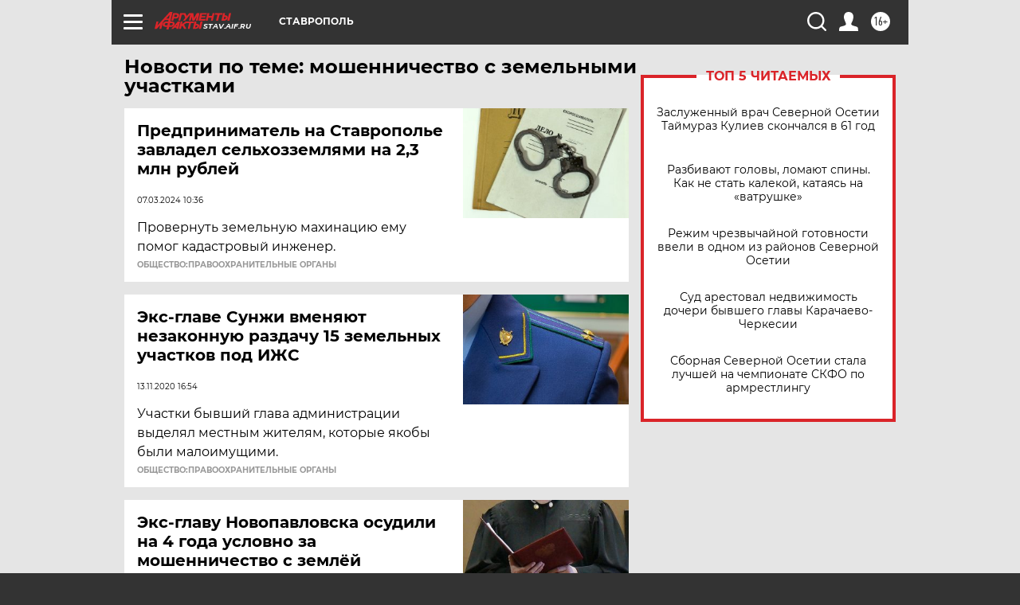

--- FILE ---
content_type: text/html
request_url: https://tns-counter.ru/nc01a**R%3Eundefined*aif_ru/ru/UTF-8/tmsec=aif_ru/752239763***
body_size: -72
content:
DB636D32696E95FCX1768855036:DB636D32696E95FCX1768855036